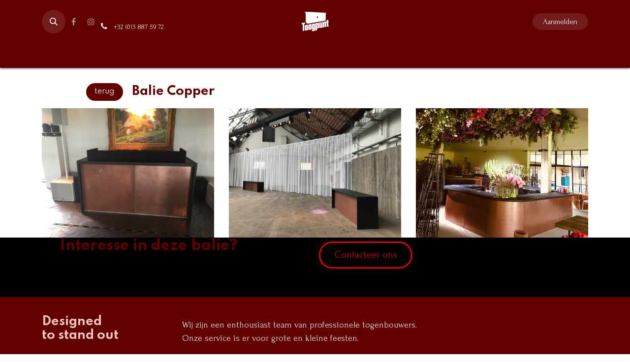

--- FILE ---
content_type: text/html; charset=utf-8
request_url: https://www.toogpunt.com/baliecopper
body_size: 6660
content:
<!DOCTYPE html>
<html lang="nl-NL" data-website-id="1" data-main-object="website.page(63,)">
    <head>
        <meta charset="utf-8"/>
        <meta http-equiv="X-UA-Compatible" content="IE=edge"/>
        <meta name="viewport" content="width=device-width, initial-scale=1"/>
        <meta name="generator" content="Odoo"/>
            
        <meta property="og:type" content="website"/>
        <meta property="og:title" content="baliecopper | toogpunt"/>
        <meta property="og:site_name" content="toogpunt"/>
        <meta property="og:url" content="https://www.toogpunt.com/baliecopper"/>
        <meta property="og:image" content="https://www.toogpunt.com/web/image/website/1/logo?unique=3c06a59"/>
            
        <meta name="twitter:card" content="summary_large_image"/>
        <meta name="twitter:title" content="baliecopper | toogpunt"/>
        <meta name="twitter:image" content="https://www.toogpunt.com/web/image/website/1/logo/300x300?unique=3c06a59"/>
        
        <link rel="canonical" href="https://toogpunt.odoo.com/baliecopper"/>
        
        <link rel="preconnect" href="https://fonts.gstatic.com/" crossorigin=""/>
        <title>baliecopper | toogpunt</title>
        <link type="image/x-icon" rel="shortcut icon" href="/web/image/website/1/favicon?unique=3c06a59"/>
        <link rel="preload" href="/web/static/src/libs/fontawesome/fonts/fontawesome-webfont.woff2?v=4.7.0" as="font" crossorigin=""/>
        <link type="text/css" rel="stylesheet" href="/web/assets/1/ba436c9/web.assets_frontend.min.css"/>
        <script id="web.layout.odooscript" type="text/javascript">
            var odoo = {
                csrf_token: '7ed76063d4a092cc79686365ecc7509edc74903bo1801444985',
                debug: "",
            };
        </script>
        <script type="text/javascript">
            odoo.__session_info__ = {"is_admin": false, "is_system": false, "is_public": true, "is_internal_user": false, "is_website_user": true, "uid": null, "registry_hash": "eaa4d07578872caf4c75c6ff4c4ec9f41288196353e956265420f14caea982f4", "is_frontend": true, "profile_session": null, "profile_collectors": null, "profile_params": null, "show_effect": true, "currencies": {"1": {"name": "EUR", "symbol": "\u20ac", "position": "after", "digits": [69, 2]}, "2": {"name": "USD", "symbol": "$", "position": "before", "digits": [69, 2]}}, "quick_login": true, "bundle_params": {"lang": "nl_NL", "website_id": 1}, "test_mode": false, "websocket_worker_version": "19.0-2", "translationURL": "/website/translations", "geoip_country_code": "US", "geoip_phone_code": 1, "lang_url_code": "nl"};
            if (!/(^|;\s)tz=/.test(document.cookie)) {
                const userTZ = Intl.DateTimeFormat().resolvedOptions().timeZone;
                document.cookie = `tz=${userTZ}; path=/`;
            }
        </script>
        <script type="text/javascript" defer="defer" src="/web/assets/1/63628c6/web.assets_frontend_minimal.min.js" onerror="__odooAssetError=1"></script>
        <script type="text/javascript" data-src="/web/assets/1/16a4d3d/web.assets_frontend_lazy.min.js" onerror="__odooAssetError=1"></script>
        
        
    </head>
    <body>
        



        <div id="wrapwrap" class="   ">
            <a class="o_skip_to_content btn btn-primary rounded-0 visually-hidden-focusable position-absolute start-0" href="#wrap">Overslaan naar inhoud</a>
                <header id="top" data-anchor="true" data-name="Header" data-extra-items-toggle-aria-label="Extra items knop" class="   o_header_fixed" style=" ">
    <nav data-name="Navbar" aria-label="Hoofd" class="navbar navbar-expand-lg navbar-light o_colored_level o_cc d-none d-lg-block pt-3 shadow-sm ">
        

            <div id="o_main_nav" class="o_main_nav flex-wrap container">
                <div class="o_header_hide_on_scroll d-grid align-items-center w-100 o_grid_header_3_cols pb-3">
                    <ul class="navbar-nav align-items-center gap-1">
                        
        <li class="">
                <div class="modal fade css_editable_mode_hidden" id="o_search_modal" aria-hidden="true" tabindex="-1">
                    <div class="modal-dialog modal-lg pt-5">
                        <div class="modal-content mt-5">
    <form method="get" class="o_searchbar_form s_searchbar_input " action="/website/search" data-snippet="s_searchbar_input">
            <div role="search" class="input-group input-group-lg">
        <input type="search" name="search" class="search-query form-control oe_search_box border border-end-0 p-3 border-0 bg-light" placeholder="Zoeken..." data-search-type="all" data-limit="5" data-display-image="true" data-display-description="true" data-display-extra-link="true" data-display-detail="true" data-order-by="name asc"/>
        <button type="submit" aria-label="Zoeken" title="Zoeken" class="btn oe_search_button border border-start-0 px-4 bg-o-color-4">
            <i class="oi oi-search"></i>
        </button>
    </div>

            <input name="order" type="hidden" class="o_search_order_by oe_unremovable" value="name asc"/>
            
        </form>
                        </div>
                    </div>
                </div>
                <a data-bs-target="#o_search_modal" data-bs-toggle="modal" role="button" title="Zoeken" href="#" class="btn rounded-circle p-1 lh-1 o_navlink_background text-reset o_not_editable">
                    <i class="oi oi-search fa-stack lh-lg"></i>
                </a>
        </li>
                        
        <li class="">
            <div class="o_header_social_links ">
                <div class="s_social_media o_not_editable oe_unmovable oe_unremovable no_icon_color" data-snippet="s_social_media" data-name="Social Media">
                    <h5 class="s_social_media_title d-none">Volg ons</h5>
<a href="https://www.facebook.com/toogpunt" class="s_social_media_facebook o_nav-link_secondary nav-link m-0 p-0 text-decoration-none" target="_blank" aria-label="Facebook">
                        <i class="fa fa-facebook fa-stack p-1 o_editable_media"></i>
                    </a>
<a href="https://www.instagram.com/toogpuntbarverhuur" class="s_social_media_instagram o_nav-link_secondary nav-link m-0 p-0 text-decoration-none" target="_blank" aria-label="Instagram">
                        <i class="fa fa-instagram fa-stack p-1 o_editable_media"></i>
                    </a>
</div>
            </div>
        </li>
                        
        <li class="">
                <div data-name="Text" class="s_text_block ">
                    <a href="tel:+32 (0)3 887 59 72" class="nav-link o_nav-link_secondary p-2" data-bs-original-title="" title="" aria-describedby="popover687540">
                        </a><i class="fa fa-1x fa-fw fa-phone me-1"></i>
                        <span class="o_force_ltr"><small>+32 (0)3 887 59 72</small></span>
                </div>
        </li>
                    </ul>
                    
    <a data-name="Navbar Logo" href="/" class="navbar-brand logo mx-auto mw-100">
            
            <span role="img" aria-label="Logo of toogpunt" title="toogpunt"><img src="/web/image/website/1/logo/toogpunt?unique=3c06a59" class="img img-fluid" width="95" height="40" alt="toogpunt" loading="lazy"/></span>
        </a>
    
                    <ul class="navbar-nav align-items-center gap-1 flex-wrap justify-content-end ms-auto">
                        
            <li class=" o_no_autohide_item">
                <a href="/web/login" class="o_navlink_background btn border-0 text-reset">Aanmelden</a>
            </li>
                        
                        
                        
                    </ul>
                </div>
    <div class="d-flex w-100 justify-content-start">
        
                    
    <ul role="menu" id="top_menu" class="nav navbar-nav top_menu o_menu_loading  pb-0 nav-pills">
        
                        

    <li role="presentation" class="nav-item ">
        <a role="menuitem" href="/" class="nav-link ">
            <span>Home</span>
        </a>
    </li>

    <li role="presentation" class="nav-item ">
        <a role="menuitem" href="/bars" class="nav-link ">
            <span>Bars</span>
        </a>
    </li>

    <li role="presentation" class="nav-item ">
        <a role="menuitem" href="/balies" class="nav-link ">
            <span>Balies</span>
        </a>
    </li>

    <li role="presentation" class="nav-item ">
        <a role="menuitem" href="/backbar" class="nav-link ">
            <span>Backbar</span>
        </a>
    </li>

    <li role="presentation" class="nav-item ">
        <a role="menuitem" href="/cirkelendriehoek" class="nav-link ">
            <span>Ronde bars</span>
        </a>
    </li>

    <li role="presentation" class="nav-item ">
        <a role="menuitem" href="/driehoek" class="nav-link ">
            <span>Triangle bars</span>
        </a>
    </li>

    <li role="presentation" class="nav-item ">
        <a role="menuitem" href="/antiekenrustiek" class="nav-link ">
            <span>Rustieke bars</span>
        </a>
    </li>

    <li role="presentation" class="nav-item ">
        <a role="menuitem" href="/maatwerk" class="nav-link ">
            <span>Maatwerk</span>
        </a>
    </li>

    <li role="presentation" class="nav-item ">
        <a role="menuitem" href="/over-ons" class="nav-link ">
            <span>Over ons</span>
        </a>
    </li>

    <li role="presentation" class="nav-item ">
        <a role="menuitem" href="/contactus" class="nav-link ">
            <span>Contacteer ons</span>
        </a>
    </li>
                    
    </ul>
                
    </div>
            </div>
        
    </nav>

    <nav data-name="Navbar" aria-label="Mobile" class="navbar  navbar-light o_colored_level o_cc o_header_mobile d-block d-lg-none shadow-sm ">
        

        <div class="o_main_nav container flex-wrap justify-content-between">
            <div class="d-flex flex-grow-1">
                
    <a data-name="Navbar Logo" href="/" class="navbar-brand logo ">
            
            <span role="img" aria-label="Logo of toogpunt" title="toogpunt"><img src="/web/image/website/1/logo/toogpunt?unique=3c06a59" class="img img-fluid" width="95" height="40" alt="toogpunt" loading="lazy"/></span>
        </a>
    
                <ul class="o_header_mobile_buttons_wrap navbar-nav d-flex flex-row align-items-center gap-2 mb-0 ms-auto"></ul>
            </div>
            <button class="nav-link btn p-2 o_not_editable" type="button" data-bs-toggle="offcanvas" data-bs-target="#top_menu_collapse_mobile" aria-controls="top_menu_collapse_mobile" aria-expanded="false" aria-label="Navigatie aan/uitzetten">
                <span class="navbar-toggler-icon"></span>
            </button>
            <div id="top_menu_collapse_mobile" class="offcanvas offcanvas-end o_navbar_mobile">
                <div class="offcanvas-header justify-content-end o_not_editable">
                    <button type="button" class="nav-link btn-close" data-bs-dismiss="offcanvas" aria-label="Afsluiten"></button>
                </div>
                <div class="offcanvas-body d-flex flex-column justify-content-between h-100 w-100 pt-0">
                    <ul class="navbar-nav">
                        
        <li class="">
    <form method="get" class="o_searchbar_form s_searchbar_input " action="/website/search" data-snippet="s_searchbar_input">
            <div role="search" class="input-group mb-3">
        <input type="search" name="search" class="search-query form-control oe_search_box rounded-start-pill text-bg-light ps-3 border-0 bg-light" placeholder="Zoeken..." data-search-type="all" data-limit="0" data-display-image="true" data-display-description="true" data-display-extra-link="true" data-display-detail="true" data-order-by="name asc"/>
        <button type="submit" aria-label="Zoeken" title="Zoeken" class="btn oe_search_button rounded-end-pill bg-o-color-3 pe-3">
            <i class="oi oi-search"></i>
        </button>
    </div>

            <input name="order" type="hidden" class="o_search_order_by oe_unremovable" value="name asc"/>
            
        </form>
        </li>
                        
                        <li>
    <ul role="menu" class="nav navbar-nav top_menu  o_mega_menu_is_offcanvas mx-n3  ">
        
                                

    <li role="presentation" class="nav-item border-top  px-0">
        <a role="menuitem" href="/" class="nav-link p-3 text-wrap ">
            <span>Home</span>
        </a>
    </li>

    <li role="presentation" class="nav-item border-top  px-0">
        <a role="menuitem" href="/bars" class="nav-link p-3 text-wrap ">
            <span>Bars</span>
        </a>
    </li>

    <li role="presentation" class="nav-item border-top  px-0">
        <a role="menuitem" href="/balies" class="nav-link p-3 text-wrap ">
            <span>Balies</span>
        </a>
    </li>

    <li role="presentation" class="nav-item border-top  px-0">
        <a role="menuitem" href="/backbar" class="nav-link p-3 text-wrap ">
            <span>Backbar</span>
        </a>
    </li>

    <li role="presentation" class="nav-item border-top  px-0">
        <a role="menuitem" href="/cirkelendriehoek" class="nav-link p-3 text-wrap ">
            <span>Ronde bars</span>
        </a>
    </li>

    <li role="presentation" class="nav-item border-top  px-0">
        <a role="menuitem" href="/driehoek" class="nav-link p-3 text-wrap ">
            <span>Triangle bars</span>
        </a>
    </li>

    <li role="presentation" class="nav-item border-top  px-0">
        <a role="menuitem" href="/antiekenrustiek" class="nav-link p-3 text-wrap ">
            <span>Rustieke bars</span>
        </a>
    </li>

    <li role="presentation" class="nav-item border-top  px-0">
        <a role="menuitem" href="/maatwerk" class="nav-link p-3 text-wrap ">
            <span>Maatwerk</span>
        </a>
    </li>

    <li role="presentation" class="nav-item border-top  px-0">
        <a role="menuitem" href="/over-ons" class="nav-link p-3 text-wrap ">
            <span>Over ons</span>
        </a>
    </li>

    <li role="presentation" class="nav-item border-top border-bottom px-0">
        <a role="menuitem" href="/contactus" class="nav-link p-3 text-wrap ">
            <span>Contacteer ons</span>
        </a>
    </li>
                            
    </ul>
                        </li>
                        
        <li class="">
                <div data-name="Text" class="s_text_block mt-2">
                    <a href="tel:+32 (0)3 887 59 72" class="nav-link o_nav-link_secondary p-2" data-bs-original-title="" title="" aria-describedby="popover687540">
                        </a><i class="fa fa-1x fa-fw fa-phone me-1"></i>
                        <span class="o_force_ltr"><small>+32 (0)3 887 59 72</small></span>
                </div>
        </li>
                        
        <li class="">
            <div class="o_header_social_links mt-2">
                <div class="s_social_media o_not_editable oe_unmovable oe_unremovable no_icon_color" data-snippet="s_social_media" data-name="Social Media">
                    <h5 class="s_social_media_title d-none">Volg ons</h5>
<a href="https://www.facebook.com/toogpunt" class="s_social_media_facebook o_nav-link_secondary nav-link m-0 p-0 text-decoration-none" target="_blank" aria-label="Facebook">
                        <i class="fa fa-facebook fa-stack p-1 o_editable_media"></i>
                    </a>
<a href="https://www.instagram.com/toogpuntbarverhuur" class="s_social_media_instagram o_nav-link_secondary nav-link m-0 p-0 text-decoration-none" target="_blank" aria-label="Instagram">
                        <i class="fa fa-instagram fa-stack p-1 o_editable_media"></i>
                    </a>
</div>
            </div>
        </li>
                    </ul>
                    <ul class="navbar-nav gap-2 mt-3 w-100">
                        
                        
            <li class=" o_no_autohide_item">
                <a href="/web/login" class="nav-link o_nav_link_btn w-100 border text-center">Aanmelden</a>
            </li>
                        
                        
                    </ul>
                </div>
            </div>
        </div>
    
    </nav>
    </header>
                <main>
                    
    <div id="wrap" class="oe_structure oe_empty">
      <section class="s_title o_colored_level pt0 pb0" data-vcss="001" data-snippet="s_title" data-name="Aangepast Title">
        <div class="s_allow_columns container">
          <h1 style="text-align: left;">
            <font style="font-size: 24px;" class="text-o-color-1">&nbsp; &nbsp; &nbsp; &nbsp; &nbsp; &nbsp; &nbsp; &nbsp;<a href="/balies" class="btn btn-fill-primary rounded-circle btn-sm" data-bs-original-title="" title="" aria-describedby="tooltip479852">terug</a>&nbsp; &nbsp;Balie Copper</font>
          </h1>
        </div>
      </section>
      <section class="s_image_gallery o_spc-small o_fake_not_editable o_colored_level pt0 o_masonry pb0" data-vcss="001" data-columns="3" style="overflow: hidden;&#34;" data-snippet="s_images_wall" data-name="Images Wall">
        <div class="container">
          <div class="row s_nb_column_fixed">
            <div class="o_masonry_col o_snippet_not_selectable col-lg-4">
              <img class="img img-fluid d-block" src="/web/image/2140-872baf7a/Balie%20Copper%20-%20top%20zwart.JPG" data-index="1" alt="" data-name="Afbeelding" style="" loading="lazy"/>
            </div>
            <div class="o_masonry_col o_snippet_not_selectable col-lg-4">
              <img class="img img-fluid d-block" src="/web/image/2141-9c14c09b/Balie%20Copper%20%282%29.JPG" data-index="2" alt="" data-name="Afbeelding" style="" data-original-id="2141" data-original-src="/web/image/2141-9c14c09b/Balie%20Copper%20%282%29.JPG" data-mimetype="image/jpeg" loading="lazy"/>
            </div>
            <div class="o_masonry_col o_snippet_not_selectable col-lg-4">
              <img class="img img-fluid d-block" src="/web/image/1483-fe0d1a1a/copper.jpg" data-index="3" alt="" data-name="Afbeelding" style="" loading="lazy"/>
            </div>
          </div>
        </div>
      </section>
      <section class="s_call_to_action o_cc o_cc3 o_colored_level pb0 pt0" data-snippet="s_call_to_action" style="" data-name="interesse">
        <div class="container-fluid">
          <div class="row">
            <div class="pb16 o_colored_level col-lg-4 offset-lg-1">
              <h3>
                <font style="" class="text-o-color-1">Interesse in deze balie?&nbsp;</font>
              </h3>
              <p class="o_default_snippet_text">Laat ons uw wensen en opstelling weten en wij bezorgen u een offerte op maat.</p>
            </div>
            <div class="col-lg-3 pt8 o_colored_level">
              <p style="text-align: right;">
                <a href="/contactus" class="btn btn-outline-primary rounded-circle btn-lg o_default_snippet_text" data-bs-original-title="" title="" aria-describedby="tooltip149078">Contacteer ons</a>
              </p>
            </div>
          </div>
        </div>
      </section>
    </div>
  
        <div id="o_shared_blocks" class="oe_unremovable"></div>
                </main>
                <footer id="bottom" data-anchor="true" data-name="Footer" class="o_footer o_colored_level o_cc ">
                    <div id="footer" class="oe_structure oe_structure_solo">
      <section class="s_text_block pt0 pb0" data-snippet="s_text_block" data-name="Text" style="background-image: none;">
        <div class="container">
          <div class="row">
            <div class="col-lg-3 pb24 o_colored_level">
              <h4>
                <b>
                  <font style="color: rgb(239, 198, 189);">
                    <br/>
                  </font>
                </b>
              </h4>
              <h4>
                <b>
                  <font style="color: rgb(239, 198, 189);">Designed</font>
                </b>
                <br/>
                <font style="color: rgb(239, 198, 189);">to stand out</font>
              </h4>
            </div>
            <div class="col-lg-9 o_colored_level pb72">
              <p class="lead">
                <font class="text-o-color-2">
                  <br/>
                </font>
              </p>
              <p class="lead">
                <font class="text-o-color-3">Wij zijn een enthousiast team van professionele togenbouwers.</font>
                <br/>
                <font class="text-o-color-3">Onze service is er voor grote en kleine feesten.</font>
              </p>
            </div>
          </div>
        </div>
      </section>
      <section class="s_text_block" data-snippet="s_text_block" data-name="Text" style="background-image: none;">
        <div class="container">
          <div class="row align-items-center">
            <div class="col-lg-3 pb24 o_colored_level">
              <ul class="ps-3 mb-0">
                <li>
                  <a href="/">Startpagina</a>
                </li>
                <li>
                  <a href="/contactus" data-bs-original-title="" title="" aria-describedby="tooltip393513">Contacteer ons</a>
                </li>
              </ul>
            </div>
            <div class="col-lg-6 pb24 o_colored_level">
              <ul class="list-unstyled mb-0">
                <li>
                  <i class="fa fa-phone fa-fw me-2" contenteditable="false">​</i>
                  <span class="o_force_ltr"><a href="tel: +32(0)3 887 59 72" data-bs-original-title="" title="" aria-describedby="tooltip338493">+32(0)3 887 59 72</a>
                  </span>
                </li>
                <li>
                  <i class="fa fa-envelope fa-fw me-2" data-bs-original-title="" title="" aria-describedby="tooltip142340" contenteditable="false">​</i>
                  
                    <a href="mailto:info@toogpunt.com" data-bs-original-title="" title="" aria-describedby="tooltip209356">info@toogpunt.com</a>
                  
                </li>
              </ul>
            </div>
            <div class="col-lg-3 pb24 o_colored_level">
              <div class="s_share text-end" data-name="Social Media">
                <h5 class="d-none s_share_title">Delen
                </h5>
                <a href="http://www.facebook.com/toogpunt" class="s_share_facebook" target="_blank" data-bs-original-title="" title="" aria-describedby="tooltip206989">
                  <i class="fa fa-1x fa-facebook rounded-circle shadow-sm" data-bs-original-title="" title="" aria-describedby="tooltip393449" contenteditable="false">​</i>
                </a>
                <a href="/website/social/twitter" class="s_share_twitter" target="_blank" data-bs-original-title="" title="" aria-describedby="tooltip524982">
                  </a>
                <a href="http://www.instagram.com/toogpuntbarverhuur" class="s_share_instagram" target="_blank">
                  <i class="fa fa-1x fa-instagram rounded-circle shadow-sm" data-bs-original-title="" title="" aria-describedby="tooltip674137" contenteditable="false">​</i>
                </a>
              </div>
            </div>
          </div>
        </div>
      </section>
    </div>
  <div class="o_footer_copyright o_colored_level o_cc" data-name="Copyright">
                        <div class="container py-3">
                            <div class="row row-gap-2">
                                <div class="text-center text-muted col-md d-flex flex-column-reverse gap-2 text-md-start">
                                    <span class="o_footer_copyright_name me-2 small">Copyright &copy; Bedrijfsnaam</span>
    </div>
                                <div class="text-center o_not_editable small col-md mt-auto mb-0 text-md-end">
        <div class="o_brand_promotion">
        Aangeboden door 
            <a target="_blank" class="badge text-bg-light" href="http://www.odoo.com?utm_source=db&amp;utm_medium=portal">
                <img alt="Odoo" src="/web/static/img/odoo_logo_tiny.png" width="62" height="20" style="width: auto; height: 1em; vertical-align: baseline;" loading="lazy"/>
            </a>
        
        </div>
                                </div>
                            </div>
                        </div>
                    </div>
                </footer>
        <div id="website_cookies_bar" class="s_popup o_snippet_invisible d-none o_no_save" data-name="Cookies Bar" data-vcss="001" data-invisible="1">
            <div class="modal s_popup_bottom s_popup_no_backdrop o_cookies_discrete" data-show-after="500" data-display="afterDelay" data-consents-duration="999" data-bs-focus="false" data-bs-backdrop="false" data-bs-keyboard="false" tabindex="-1" role="dialog">
                <div class="modal-dialog d-flex s_popup_size_full">
                    <div class="modal-content oe_structure">
                        
                        <section class="o_colored_level o_cc o_cc1">
                            <div class="container">
                                <div class="row">
                                    <div class="col-lg-8 pt16">
                                        <p>
                                            <span class="pe-1">We gebruiken cookies voor een betere gebruikerservaring op deze website.</span>
                                            <a href="/cookie-policy" class="o_cookies_bar_text_policy btn btn-link btn-sm px-0 o_translate_inline">Cookiebeleid</a>
                                        </p>
                                    </div>
                                    <div class="col-lg-4 text-end pt16 pb16">
                                        <a href="#" id="cookies-consent-essential" role="button" class="js_close_popup btn btn-outline-primary rounded-circle btn-sm px-2">Alleen het essentiële</a>
                                        <a href="#" id="cookies-consent-all" role="button" class="js_close_popup btn btn-outline-primary rounded-circle btn-sm">Ik ga akkoord</a>
                                    </div>
                                </div>
                            </div>
                        </section>
                    </div>
                </div>
            </div>
        </div>
            </div>
        
        </body>
</html>